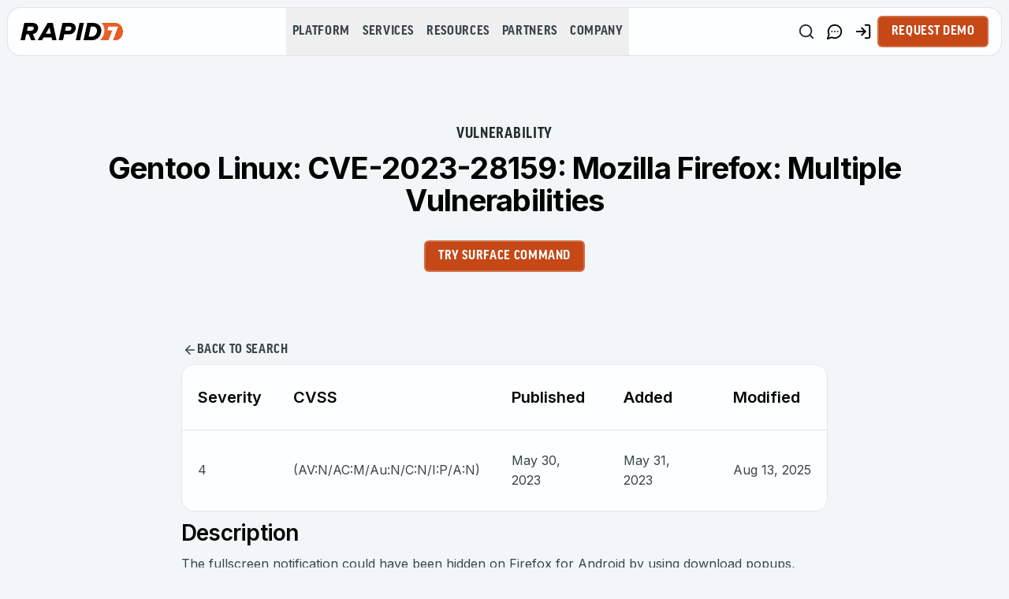

--- FILE ---
content_type: application/javascript; charset=UTF-8
request_url: https://www.rapid7.com/_next/static/chunks/8921-638216ab89e6b860.js
body_size: 476
content:
"use strict";(self.webpackChunk_N_E=self.webpackChunk_N_E||[]).push([[8921],{7713:(e,t,a)=>{a.d(t,{YouTubeRenderer:()=>f});var r=a(95155),n=a(45856);let l=()=>{var e;let t=document.getElementById("ot-sdk-btn");if(t)return void t.click();(null==(e=window.OneTrust)?void 0:e.ToggleInfoDisplay)&&window.OneTrust.ToggleInfoDisplay()};var i=a(24720),d=a(82999),s=a(95604);function o(){let e=(0,s.useTranslations)("components.features.cts.media.youTubeOption.noCookie");return(0,r.jsxs)("div",{className:(0,i.cn)("flex flex-col items-center justify-center rounded-lg bg-gray-100 p-6 text-center md:rounded-2xl","aspect-video"),children:[(0,r.jsx)("h4",{className:"mb-2 text-lg font-semibold",children:e("title")}),(0,r.jsx)("p",{className:"mb-4 max-w-sm text-sm text-gray-600",children:e("description")}),(0,r.jsx)(n.J,{title:e("ctaTitle"),url:"#",ctaType:d.EC.BUTTON,widgetName:"media-youtube-no-cookie",isWrapperLink:!0,buttonVariant:d.Ck.PRIMARY,onClick:l,dataGtmLocation:"content"})]})}function c(){return(0,r.jsxs)("div",{className:(0,i.cn)("relative overflow-hidden rounded-lg md:rounded-2xl","aspect-video","bg-gradient-to-br from-gray-100 via-gray-200 to-gray-100"),children:[(0,r.jsx)("div",{className:"absolute inset-0 animate-pulse",children:(0,r.jsx)("div",{className:"absolute -inset-x-1/2 -inset-y-1/2 rotate-12 bg-gradient-to-r from-transparent via-white/40 to-transparent"})}),(0,r.jsx)("div",{className:"relative z-10 flex h-full w-full items-center justify-center",children:(0,r.jsx)("div",{className:"bg-black/10 flex h-16 w-16 items-center justify-center rounded-full backdrop-blur-sm",children:(0,r.jsx)("div",{className:"ml-1 h-6 w-6 border-y-[12px] border-l-[18px] border-y-transparent border-l-white/80"})})}),(0,r.jsx)("div",{className:"pointer-events-none absolute inset-x-0 bottom-0 z-10 px-4 pb-3",children:(0,r.jsxs)("div",{className:"flex items-center gap-2",children:[(0,r.jsx)("div",{className:"bg-black/10 h-1.5 flex-1 rounded-full",children:(0,r.jsx)("div",{className:"bg-black/20 h-full w-1/3 rounded-full"})}),(0,r.jsx)("div",{className:"bg-black/10 h-3 w-8 rounded sm:w-10"})]})})]})}function u(e){var t;let{youtubeUrl:a}=e,n=(null==(t=a.match(/(?:youtube\.com\/.*v=|youtu\.be\/)([a-zA-Z0-9_-]{11})/))?void 0:t[1])||"";return(0,r.jsx)("div",{className:(0,i.cn)("relative w-full overflow-hidden rounded-lg md:rounded-2xl","aspect-video"),children:(0,r.jsx)("iframe",{src:"https://www.youtube.com/embed/".concat(n,"?rel=0"),className:"h-full w-full",allow:"accelerometer; autoplay; clipboard-write; encrypted-media; gyroscope; picture-in-picture; web-share",allowFullScreen:!0,loading:"lazy"})})}var m=a(12115),v=a(35112);function f(e){let{youtubeUrl:t}=e,{hasConsent:a,isLoading:n}=(()=>{let[e,t]=(0,m.useState)(!1),[a,r]=(0,m.useState)(!1);return(0,m.useEffect)(()=>{let e=()=>{let{hasConsent:e,isReady:a}=(0,v.FC)();a&&(t(e),r(!0))};e(),window.addEventListener("oneTrustConsentChanged",e);let a=window.setInterval(()=>{e(),(0,v.FC)().isReady&&clearInterval(a)},300);return()=>{window.removeEventListener("oneTrustConsentChanged",e),clearInterval(a)}},[]),{hasConsent:e,isLoading:!a}})();return n?(0,r.jsx)(c,{}):a?(0,r.jsx)(u,{youtubeUrl:t}):(0,r.jsx)(o,{})}},35112:(e,t,a)=>{a.d(t,{FC:()=>n,wZ:()=>r});let r=()=>{var e;if("undefined"==typeof document)return"";let t=document.cookie.split(";").find(e=>e.trim().startsWith("_ga="));return t?(e=>{if(!e)return"";let t=e.split(".");return t.length>=4?"".concat(t[2],".").concat(t[3]):""})(null==(e=t.split("=")[1])?void 0:e.trim()):""},n=()=>{let e=window.OneTrustActiveGroups||window.OptanonActiveGroups;return e&&"string"==typeof e&&""!==e?{hasConsent:e.includes("C0004"),isReady:!0}:{hasConsent:!1,isReady:!1}}},51781:(e,t,a)=>{a.d(t,{BackLink:()=>s});var r=a(95155),n=a(45856),l=a(24720),i=a(82999),d=a(20063);function s(e){let{title:t,fallbackUrl:a,widgetName:s,className:o,directLink:c,colorType:u}=e,m=(0,d.useRouter)();return(0,r.jsx)("div",{className:(0,l.cn)("group flex w-fit self-start",o),children:(0,r.jsx)(n.J,{title:t,url:a,ctaType:i.EC.DEFAULT_LINK,widgetName:s,isWrapperLink:!1,isArrowLeft:!0,prefetch:!0,ctaClassName:"pl-0 hover:pl-4",onClick:e=>{e.preventDefault();let t=document.referrer&&new URL(document.referrer).origin===window.location.origin;if(c||!t)return void m.push(a);m.back()},colorType:u,dataGtmLocation:"content"})})}},62797:(e,t,a)=>{a.d(t,{VideoRenderer:()=>u});var r=a(95155),n=a(76784),l=a(24720),i=a(8925),d=a(20063),s=a(12115),o=a(71265);let c=new Set,u=e=>{let{vidyardId:t,imageAlt:u,className:m="",isVideoStretched:v}=e,f=(0,s.useRef)(null),p=(0,s.useRef)(null),[g,h]=(0,s.useState)(!1),[b,w]=(0,s.useState)(!1),[y,x]=(0,s.useState)(!1),j=(0,d.usePathname)(),N=(0,s.useRef)(new Set);(0,s.useEffect)(()=>{if(h(!1),w(!1),x(!1),f.current){let e=new IntersectionObserver(t=>{let[a]=t;a.isIntersecting&&(h(!0),e.disconnect())},{threshold:.25});return e.observe(f.current),()=>e.disconnect()}},[j]),(0,s.useEffect)(()=>{if(!t||!g||!p.current)return;let e=p.current;if(e.complete)return void w(!0);let a=()=>{w(!0)};return e.addEventListener("load",a),()=>{e.removeEventListener("load",a)}},[t,g]),(0,s.useEffect)(()=>{t&&g&&(N.current.has(t)?x(!0):(N.current.add(t),(async()=>{try{let{default:e}=await a.e(5322).then(a.t.bind(a,7541,23));e.api.renderDOMPlayers(),x(!0),e.api.addReadyListener((t,a)=>{var r;let l=null==a||null==(r=a.metadata)?void 0:r.uuid;!l||c.has(l)||(c.add(l),e.api.progressEvents(e=>{var t,a,r,l;let{chapter:i,event:d,player:s}=e,o=(null==s||null==(l=s.metadata)||null==(r=l.chapters_attributes)||null==(a=r[i])||null==(t=a.video_attributes)?void 0:t.name)||"unknown";(0,n.sendGTMEvent)({event:"vidyard",eventCategory:"video",eventAction:1===d?"Play":100===d?"Completed":"Watched ".concat(d,"%"),eventLabel:o})},[1,2,3,4,25,50,75,95,100]))},t)}catch(e){i.v.error("Vidyard setup failed",e),x(!0)}})()))},[t,g,j]),(0,s.useEffect)(()=>{let e=N.current;return()=>{e.clear()}},[j]);let k=g&&b&&y;return(0,r.jsx)("div",{ref:f,className:"relative h-full w-full","data-testid":o.T.mediaWidget.videoFile,children:g&&(0,r.jsxs)(r.Fragment,{children:[(0,r.jsx)("div",{className:"aspect-video w-full rounded-lg bg-gray-100 md:rounded-2xl",children:!k&&(0,r.jsx)("div",{className:"absolute inset-0 flex items-center justify-center",children:(0,r.jsx)("div",{className:(0,l.cn)("h-12 w-12 animate-spin rounded-full border-4 border-gray-400 border-r-transparent")})})}),(0,r.jsx)("div",{id:v?"vidyard-player-embed":void 0,className:(0,l.cn)("absolute inset-0 h-full transition-opacity duration-700 [&&>*]:!h-full",k?"z-10 opacity-100":"z-0 opacity-0"),children:(0,r.jsx)("img",{ref:p,className:(0,l.cn)("vidyard-player-embed rounded-lg md:rounded-2xl","h-full w-full object-cover",m),"data-uuid":t,"data-v":"4","data-type":"inline","data-autoplay":"false","data-expires":"false","data-hide-play-button":"false","data-disable-analytics":"false","data-disable-click-to-play":"false",loading:"eager",src:"https://play.vidyard.com/".concat(t,".jpg"),alt:u||"Vidyard video","data-testid":o.T.mediaWidget.videoFile})})]})})}},71265:(e,t,a)=>{a.d(t,{T:()=>r});let r={mediaWidget:{title:"media-widget-title",image:"image-media-widget-section",imageFile:"image-media-widget-Image",video:"video-media-widget-section",videoContainer:"splashScreen",videoFile:"media-widget-video-file"}}}}]);